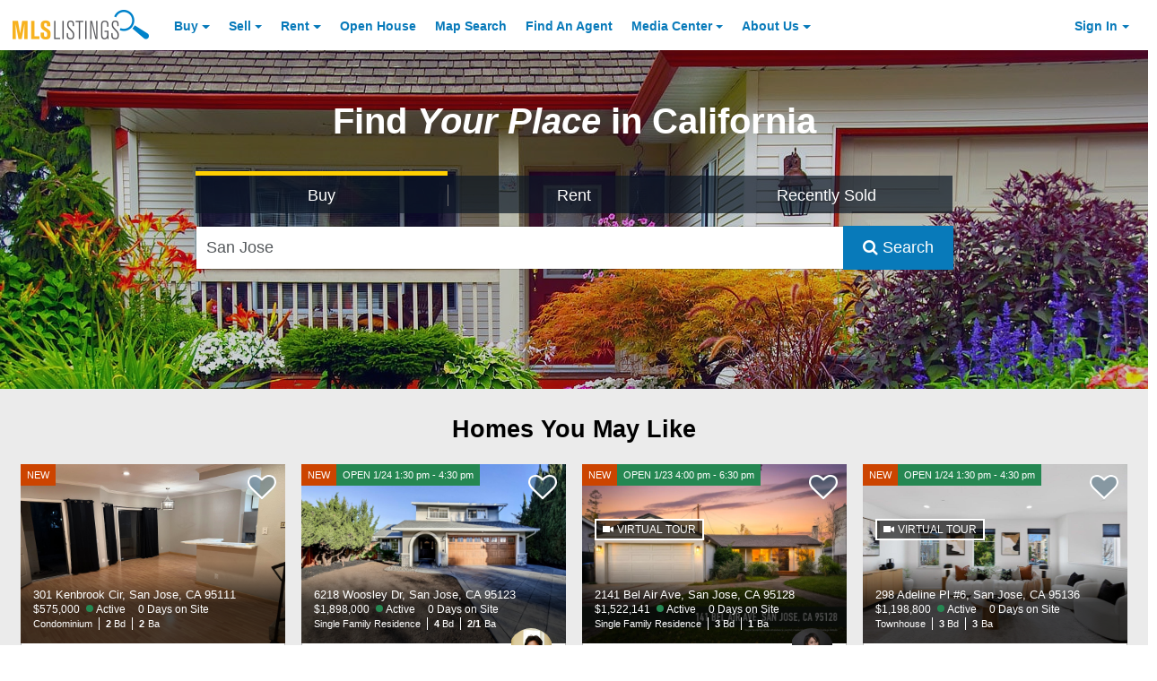

--- FILE ---
content_type: application/javascript; charset=utf-8
request_url: https://fundingchoicesmessages.google.com/f/AGSKWxXpAa-FdEy57IHVk4z_UR7-hlrfrloqOUkuqNPknAyawlM3H_52y5lx1aqM2yL1CRWAlHovkrXgbdbqnJw7-fQYq9KxzBssxhjRXLl8-FoPxRCGZyxNlzagmEMQmqfpfS1JFXlwzMarq8RHj0AdpKebDFNZwCVpQSFmukPSha09Zt5OsPxXuiJNhxnT/_/yahoo/ads./ads4n./ad_300._onlinead_/adscluster.
body_size: -1289
content:
window['73443289-7d0e-4f03-b3c1-f60e6c64156c'] = true;